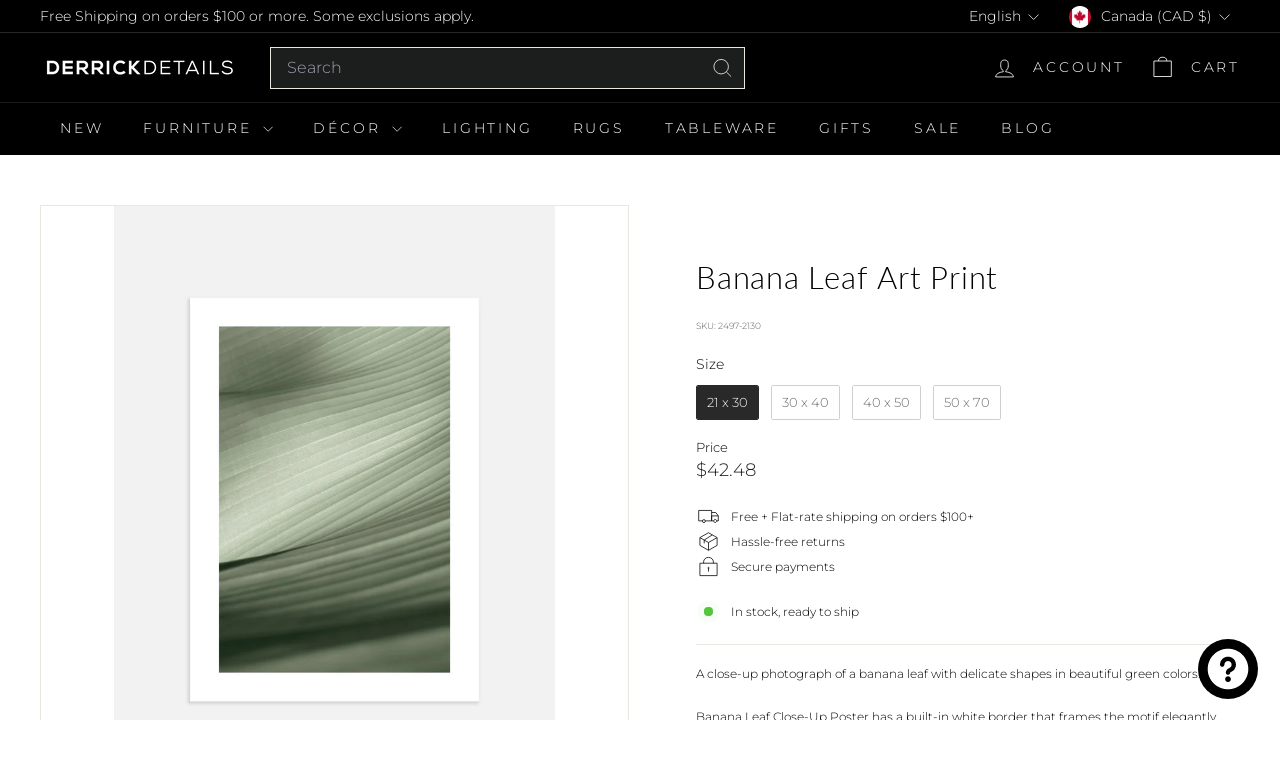

--- FILE ---
content_type: text/javascript; charset=utf-8
request_url: https://derrickdetails.com/products/banana-leaf-art-print.js
body_size: 476
content:
{"id":7406335197352,"title":"Banana Leaf Art Print","handle":"banana-leaf-art-print","description":"\u003cp\u003eA close-up photograph of a banana leaf with delicate shapes in beautiful green colors.\u003c\/p\u003e\n\n\u003cp\u003eBanana Leaf Close-Up Poster has a built-in white border that frames the motif elegantly.\u003c\/p\u003e","published_at":"2022-04-19T12:08:52-04:00","created_at":"2022-04-19T12:04:05-04:00","vendor":"Postery","type":"Art Print","tags":["Art","Art Print","Green Cloud","inStock","MediumItemShipping","Organic Growth","spo-default","spo-disabled","spo-notify-me-disabled","Spring 2022"],"price":4248,"price_min":4248,"price_max":9998,"available":true,"price_varies":true,"compare_at_price":null,"compare_at_price_min":0,"compare_at_price_max":0,"compare_at_price_varies":false,"variants":[{"id":42213500289192,"title":"21 x 30","option1":"21 x 30","option2":null,"option3":null,"sku":"2497-2130","requires_shipping":true,"taxable":true,"featured_image":null,"available":true,"name":"Banana Leaf Art Print - 21 x 30","public_title":"21 x 30","options":["21 x 30"],"price":4248,"weight":0,"compare_at_price":null,"inventory_management":"shopify","barcode":null,"requires_selling_plan":false,"selling_plan_allocations":[]},{"id":42213500321960,"title":"30 x 40","option1":"30 x 40","option2":null,"option3":null,"sku":"2497-3040","requires_shipping":true,"taxable":true,"featured_image":null,"available":true,"name":"Banana Leaf Art Print - 30 x 40","public_title":"30 x 40","options":["30 x 40"],"price":6248,"weight":0,"compare_at_price":null,"inventory_management":"shopify","barcode":null,"requires_selling_plan":false,"selling_plan_allocations":[]},{"id":42213500354728,"title":"40 x 50","option1":"40 x 50","option2":null,"option3":null,"sku":"2497-4050","requires_shipping":true,"taxable":true,"featured_image":null,"available":true,"name":"Banana Leaf Art Print - 40 x 50","public_title":"40 x 50","options":["40 x 50"],"price":7498,"weight":0,"compare_at_price":null,"inventory_management":"shopify","barcode":null,"requires_selling_plan":false,"selling_plan_allocations":[]},{"id":42213500387496,"title":"50 x 70","option1":"50 x 70","option2":null,"option3":null,"sku":"2497-5070","requires_shipping":true,"taxable":true,"featured_image":null,"available":true,"name":"Banana Leaf Art Print - 50 x 70","public_title":"50 x 70","options":["50 x 70"],"price":9998,"weight":0,"compare_at_price":null,"inventory_management":"shopify","barcode":null,"requires_selling_plan":false,"selling_plan_allocations":[]}],"images":["\/\/cdn.shopify.com\/s\/files\/1\/2541\/3932\/products\/2497-banana-leaf-close-up-poster-2.jpg?v=1650384499","\/\/cdn.shopify.com\/s\/files\/1\/2541\/3932\/products\/2497-banana-leaf-close-up-poster-4.jpg?v=1650384510","\/\/cdn.shopify.com\/s\/files\/1\/2541\/3932\/products\/2497-banana-leaf-close-up-poster-3.jpg?v=1650384510"],"featured_image":"\/\/cdn.shopify.com\/s\/files\/1\/2541\/3932\/products\/2497-banana-leaf-close-up-poster-2.jpg?v=1650384499","options":[{"name":"Size","position":1,"values":["21 x 30","30 x 40","40 x 50","50 x 70"]}],"url":"\/products\/banana-leaf-art-print","media":[{"alt":"Banana Leaf Art Print | Art Print | Derrick Details","id":25397568962728,"position":1,"preview_image":{"aspect_ratio":0.75,"height":3500,"width":2625,"src":"https:\/\/cdn.shopify.com\/s\/files\/1\/2541\/3932\/products\/2497-banana-leaf-close-up-poster-2.jpg?v=1650384499"},"aspect_ratio":0.75,"height":3500,"media_type":"image","src":"https:\/\/cdn.shopify.com\/s\/files\/1\/2541\/3932\/products\/2497-banana-leaf-close-up-poster-2.jpg?v=1650384499","width":2625},{"alt":"Banana Leaf Art Print | Art Print | Derrick Details","id":25397569061032,"position":2,"preview_image":{"aspect_ratio":0.75,"height":3500,"width":2625,"src":"https:\/\/cdn.shopify.com\/s\/files\/1\/2541\/3932\/products\/2497-banana-leaf-close-up-poster-4.jpg?v=1650384510"},"aspect_ratio":0.75,"height":3500,"media_type":"image","src":"https:\/\/cdn.shopify.com\/s\/files\/1\/2541\/3932\/products\/2497-banana-leaf-close-up-poster-4.jpg?v=1650384510","width":2625},{"alt":"Banana Leaf Art Print | Art Print | Derrick Details","id":25397568995496,"position":3,"preview_image":{"aspect_ratio":0.75,"height":3500,"width":2625,"src":"https:\/\/cdn.shopify.com\/s\/files\/1\/2541\/3932\/products\/2497-banana-leaf-close-up-poster-3.jpg?v=1650384510"},"aspect_ratio":0.75,"height":3500,"media_type":"image","src":"https:\/\/cdn.shopify.com\/s\/files\/1\/2541\/3932\/products\/2497-banana-leaf-close-up-poster-3.jpg?v=1650384510","width":2625}],"requires_selling_plan":false,"selling_plan_groups":[]}